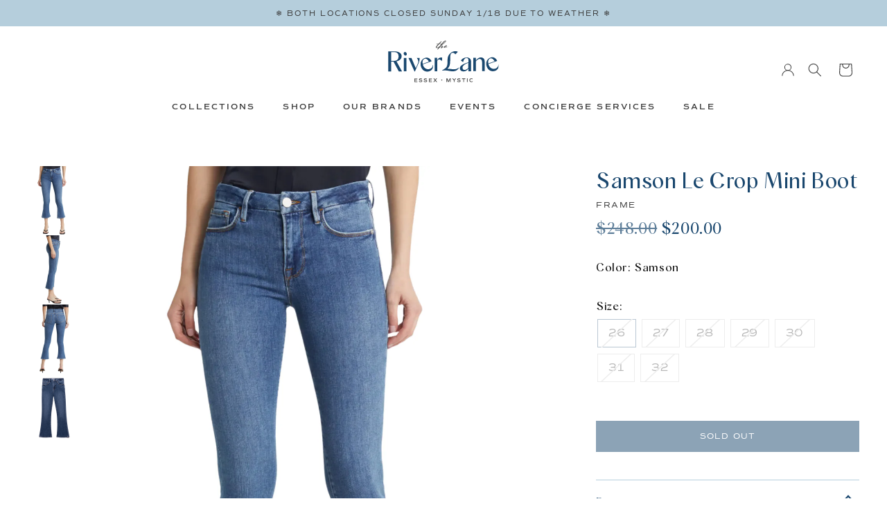

--- FILE ---
content_type: text/css
request_url: https://tags.srv.stackadapt.com/sa.css
body_size: -11
content:
:root {
    --sa-uid: '0-7b83db3b-f4d1-5b08-4b77-d25dc6b00fdf';
}

--- FILE ---
content_type: image/svg+xml
request_url: https://theriverlane.com/cdn/shop/t/21/assets/icon-facebook.svg?v=38827912662078636751682103434
body_size: -766
content:
<?xml version="1.0" encoding="utf-8"?>
<!-- Generator: Adobe Illustrator 24.1.2, SVG Export Plug-In . SVG Version: 6.00 Build 0)  -->
<svg version="1.1" id="Layer_1" xmlns="http://www.w3.org/2000/svg" xmlns:xlink="http://www.w3.org/1999/xlink" x="0px" y="0px"
	 viewBox="0 0 24 24" style="enable-background:new 0 0 24 24;" xml:space="preserve">
<style type="text/css">
	.st0{fill:#1A476E;}
</style>
<path class="st0" d="M17.5,9H14V7c0-1,0.1-1.7,1.6-1.7h1.9V2.1C16.5,2,15.6,2,14.7,2C12,2,10,3.7,10,6.7V9H7v4l3,0v9h4v-9l3.1,0
	L17.5,9z"/>
</svg>


--- FILE ---
content_type: text/javascript
request_url: https://theriverlane.com/cdn/shop/t/21/assets/theme.js?v=105609883402301620421742694140
body_size: 3329
content:
"use strict";function format_money(x){return x/=100,"$"+x.toFixed(2).toString().replace(/\B(?=(\d{3})+(?!\d))/g,",")}function handleize(str){return str.toLowerCase().replace("'","").replace(/[^\w\u00C0-\u024f]+/g,"-").replace(/^-+|-+$/g,"")}function lazyloadImageSrcset(src){let widths=[180,360,540,720,900,1080,1296,1512,1728,2048];src=src.split("?"),src=src[0].replace(/\.(jpg|png|jpeg|gif)/,"_{width}x.$1");let _image_srcset=[];for(let i=0;i<widths.length;i++)_image_srcset.push(src.replace("_{width}x.","_"+widths[i]+"x.")+" "+widths[i]+"w");return _image_srcset}function get_image(src,sizes="100vw",lazy=!1){let img="<img";return img+=' src="'+src+'"',img+=' srcset="'+lazyloadImageSrcset(src)+'"',sizes&&(img+=' sizes="'+sizes+'"'),lazy&&(img+=' loading="lazy"'),img+=">",img}const color_swatches=document.querySelectorAll(".color-swatch");for(let i=0;i<color_swatches.length;i++)color_swatches[i].addEventListener("click",function(e){e.preventDefault();const cont=this.parentNode;if(cont.classList.contains("color-swatches--groups"))this.classList.toggle("color-swatch--active");else{const active=cont.querySelectorAll(".color-swatch--active"),title=this.getAttribute("title");let prod_option=this.closest(".product-option__container");if(prod_option){let titleCont=prod_option.querySelector(".product-option__value");titleCont&&(titleCont.innerHTML=title)}for(let j=0;j<active.length;j++)active[j].classList.remove("color-swatch--active");this.classList.add("color-swatch--active");let value=this.getAttribute("data-value"),unit=this.closest(".product-unit");if(unit){let optionNum=cont.getAttribute("data-option"),selector=unit.querySelector(".variant-select"),availableOption=selector.querySelector('option[data-available="true"][data-option'+optionNum+'="'+value+'"]');if(availableOption||(availableOption=selector.querySelector("option[data-option"+optionNum+'="'+value+'"]')),availableOption){selector.value=availableOption.value;let event=new Event("change");selector.dispatchEvent(event)}}let pdp2=this.closest(".pdp__main");pdp2&&updateProductSelect(pdp2)}});let url_vars="";document.location.href.indexOf("?")>-1&&(url_vars=document.location.href.split("?"),url_vars.length>1?url_vars="?"+url_vars[1]:url_vars="");const variantSelects=document.querySelectorAll(".variant-select"),variantSelectUpdate=function(recivedSelector){let selector=this||recivedSelector,option=selector.options[selector.selectedIndex],option1_selected_radio=$(option).attr("data-option1");$(`[data-color-variant="${option1_selected_radio}"]`).toArray().length>0&&$(`[data-color-variant="${option1_selected_radio}"]`).click();let unit=selector.closest(".product-unit");if(unit){if(option.hasAttribute("data-image")){let image=option.getAttribute("data-image");if(image){let imageEl=unit.querySelector(".product-unit__image img");imageEl&&imageEl.setAttribute("srcset",lazyloadImageSrcset(image))}}let price=option.getAttribute("data-price"),priceEl=unit.querySelector(".product-unit__price");priceEl&&(priceEl.innerHTML=price);let urlOption=option.getAttribute("data-option1");option.hasAttribute("data-option2")&&(urlOption+="_"+option.getAttribute("data-option2"));let url="/products/"+selector.getAttribute("data-handle")+"/"+urlOption,links=unit.querySelectorAll(".product-unit__link");for(let i=0;i<links.length;i++)links[i].setAttribute("href",url);option.getAttribute("data-available")=="true"?unit.classList.remove("product-unit--unavailable"):unit.classList.add("product-unit--unavailable")}let pdp2=selector.closest(".pdp__main");if(pdp2){const product_handle=selector.getAttribute("data-handle");let attr=option.getAttribute("data-option1");option.hasAttribute("data-option2")&&(attr+="_"+option.getAttribute("data-option2"));const expected=pdp2.querySelector(".product__expected"),add_button=pdp2.querySelector(".product__buttons .add-button"),available=option.getAttribute("data-available"),incoming=option.getAttribute("data-incoming-date");document.location.href.indexOf("?preview_key=")===-1&&window.history.replaceState({},"","/products/"+product_handle+"/"+attr+url_vars),expected.classList.remove("product__expected--active"),incoming?(add_button.setAttribute("data-status","preorder"),expected.classList.add("product__expected--active"),expected.innerHTML=incoming):available=="false"?add_button.setAttribute("data-status","unavailable"):add_button.setAttribute("data-status","default");let event=new CustomEvent("variant-change",{bubbles:!0,detail:attr});document.dispatchEvent(event)}};for(let i=0;i<variantSelects.length;i++)variantSelects[i].addEventListener("change",variantSelectUpdate);let pdp=document.querySelector(".pdp__main");pdp&&updateProductSelect(pdp);const prod_options=document.querySelectorAll("select.product-option");for(let i=0;i<prod_options.length;i++)prod_options[i].addEventListener("change",function(e){changeProductOption(this);let pdp2=this.closest(".pdp__main");pdp2&&updateProductSelect(pdp2)});function changeProductOption(select){const title=select.options[select.selectedIndex].getAttribute("data-title");let prod_option=select.closest(".product-option__container");if(prod_option){let titleCont=prod_option.querySelector(".product-option__value");titleCont&&(titleCont.innerHTML=title)}}function updateProductOptions(pdp2){}function updateProductSelect(pdp2){let option1=pdp2.querySelector('[data-option="1"]'),option2=pdp2.querySelector('[data-option="2"]'),option3=pdp2.querySelector('[data-option="3"]');const prod_select=pdp2.querySelector(".variant-select");let selector=[];if(option1){let option_value;option1.classList.contains("color-swatches")?option_value=option1.querySelector(".color-swatch--active").getAttribute("data-value"):option1.value!=""?option_value=option1.value:option_value=option1.querySelector("[data-selected]").value,selector.push('[data-option1="'+option_value+'"]')}if(option2){let option_value;option2.classList.contains("color-swatches")?option_value=option2.querySelector(".color-swatch--active").getAttribute("data-value"):option2.value!=""?option_value=option2.value:option_value=option2.querySelector("[data-selected]").value,selector.push('[data-option2="'+option_value+'"]')}if(option3){let option_value;option3.classList.contains("color-swatches")?option_value=option3.querySelector(".color-swatch--active").getAttribute("data-value"):option3.value!=""?option_value=option3.value:option_value=option3.querySelector("[data-selected]").value,selector.push('[data-option3="'+option_value+'"]')}let option=prod_select.querySelector("option"+selector.join(""));if(!option){option=prod_select.querySelector("option"+selector[0]);let select=pdp2.querySelector('.product-option[data-option="2"]');select&&(select.selectedIndex=0,changeProductOption(select))}if(console.log(prod_select.value),console.log(option.value),option){if(prod_select.value=option.value,document.querySelector(".pdp__media")){let opt1=option.getAttribute("data-option1"),opt2=option.getAttribute("data-option2"),allThumbs=pdp2.querySelectorAll(".pdp__media-thumb");for(let i=0;i<allThumbs.length;i++)allThumbs[i].classList.remove("pdp__media-thumb--shown");let activeThumbs=pdp2.querySelectorAll('.pdp__media-thumb[data-variant=""],.pdp__media-thumb[data-variant~="'+opt1+'"],.pdp__media-thumb[data-variant~="'+opt2+'"]');for(let i=0;i<activeThumbs.length;i++)activeThumbs[i].classList.add("pdp__media-thumb--shown");let allImgs=pdp2.querySelectorAll(".pdp__image");for(let i=0;i<allImgs.length;i++)allImgs[i].classList.remove("pdp__image--shown");let activeImgs=pdp2.querySelectorAll('.pdp__image[data-variant=""],.pdp__image[data-variant~="'+opt1+'"],.pdp__image[data-variant~="'+opt2+'"]');for(let i=0;i<activeImgs.length;i++)activeImgs[i].classList.add("pdp__image--shown");let mediaContent=document.querySelector(".pdp__media-content");mediaContent.scrollLeft=0}if(!Shopify.designMode){let event=new Event("change");prod_select.dispatchEvent(event)}}}let thumbs=document.querySelectorAll(".pdp__media-thumb");if(thumbs.length>0)for(let i=0;i<thumbs.length;i++)thumbs[i].addEventListener("click",function(e){e.preventDefault();let cont=this.closest(".pdp__media");if(!cont)return;let activeThumbs=cont.querySelectorAll(".pdp__media-thumb--shown"),index=0;for(let i2=0;i2<activeThumbs.length;i2++)if(activeThumbs[i2]==this){index=i2;break}let slider=cont.querySelector(".pdp__media-content");slider.scrollLeft=index*slider.offsetWidth});function removeProduct(keys,callback){let updates={};for(let i=0;i<keys.length;i++)updates[keys[i]]=0;fetch("/cart/update.js",{method:"POST",headers:{"Content-Type":"application/json"},body:JSON.stringify({updates})}).then(response=>response.json()).then(response=>{typeof callback=="function"&&callback(response)}).catch(error=>{console.error("Error:",error)})}let items=document.querySelectorAll(".product-unit"),vendors={},vendorsMD5Map={};for(let i=0;i<items.length;i++){let vendor=items[i].querySelector(".product-unit__vendor").innerHTML,vendorHandle=handleize(vendor),vendormd5=items[i].querySelector(".product-unit__vendor").getAttribute("md5val");typeof vendors[vendorHandle]>"u"&&(vendors[vendorHandle]=vendor),typeof vendorsMD5Map[vendorHandle]>"u"&&(vendorsMD5Map[vendorHandle]=vendormd5);let swatches=items[i].querySelectorAll(".color-swatch"),selector=[];for(let j=0;j<swatches.length;j++)selector.push(".product-filter--color [data-colors~="+swatches[j].getAttribute("data-value")+"]");if(selector.length>0){let activateSwatches=document.querySelectorAll(selector.join(","));for(let j=0;j<activateSwatches.length;j++)activateSwatches[j].classList.add("color-swatch--shown")}}let designerFilter=document.querySelector(".product-filter--designer .product-filter__values");if(designerFilter){let vendorsArray=Object.entries(vendors).map(([key,value])=>({key,value,md5:vendorsMD5Map[key]}));vendorsArray.sort((a,b)=>a.value.localeCompare(b.value)),vendorsArray.forEach(vendor=>{let newEl=document.createElement("li");newEl.innerHTML='<input type="checkbox" id="designer-'+vendor.key+'" value="'+vendor.md5+'" NOvalue="'+vendor.key+'"><label for="designer-'+vendor.key+'">'+vendor.value+"</label>",designerFilter.appendChild(newEl)})}function sortSizes(sizeMapper2){const standardSizes={XS:1,S:2,M:3,L:4,XL:5,"S M":6,"M L":7,"L XL":8,OS:9,ZZ:10};return Object.keys(sizeMapper2).sort((a,b)=>{if(a==="")return 1;if(b==="")return-1;const aIsStandard=a in standardSizes,bIsStandard=b in standardSizes;if(aIsStandard&&bIsStandard)return standardSizes[a]-standardSizes[b];if(aIsStandard)return-1;if(bIsStandard)return 1;const aIsNumeric=!isNaN(parseFloat(a))&&isFinite(a),bIsNumeric=!isNaN(parseFloat(a))&&isFinite(b);return aIsNumeric&&bIsNumeric?parseFloat(a)-parseFloat(b):aIsNumeric?-1:bIsNumeric?1:a.localeCompare(b)})}let sizeFilter1=document.querySelector(".sizecol1"),sizeFilter2=document.querySelector(".sizecol2"),sizeFilter3=document.querySelector(".sizecol3");if(sizeFilter1){let totSizeItems=0;for(const sizekey in sizeMapper)sizekey!=""&&totSizeItems++;let thirdCol=Math.ceil(totSizeItems/3),thirdColNext=thirdCol*2,ctr=0;sortSizes(sizeMapper).forEach(sizekey=>{if(sizekey!=""){if(ctr<thirdCol){let newEl=document.createElement("li");newEl.innerHTML='<input type="checkbox" id="size-'+sizekey+'" value="'+sizekey+'"><label style="text-wrap:nowrap" for="size-'+sizekey+'">'+sizekey+"</label>",sizeFilter1.appendChild(newEl)}else if(ctr<thirdColNext){let newEl=document.createElement("li");newEl.innerHTML='<input type="checkbox" id="size-'+sizekey+'" value="'+sizekey+'"><label style="text-wrap:nowrap" for="size-'+sizekey+'">'+sizekey+"</label>",sizeFilter2.appendChild(newEl)}else{let newEl=document.createElement("li");newEl.innerHTML='<input type="checkbox" id="size-'+sizekey+'" value="'+sizekey+'"><label style="text-wrap:nowrap" for="size-'+sizekey+'">'+sizekey+"</label>",sizeFilter3.appendChild(newEl)}ctr++}})}document.querySelector(".product-filter--color")&&(document.querySelector(".product-filter--color .color-swatch--shown")||document.querySelector(".product-filter--color").remove());function applyFilters(){console.log("applyFilters()"),console.log("*** items.length:"+items.length);const sort_check=document.querySelector('input[name="filter-sort"]:checked');sort_check?document.querySelector(".products-grid").setAttribute("data-sort",sort_check.value):document.querySelector(".products-grid").removeAttribute("data-sort");const vendor_check=document.querySelectorAll(".product-filter--designer input:checked"),color_check=document.querySelectorAll(".product-filter--color .color-swatch--active"),size_check=document.querySelectorAll(".product-filter--size input:checked");for(let i=0;i<items.length;i++)items[i].classList.remove("product-unit--filtered-out");for(let i=0;i<items.length;i++){let item=items[i];if(vendor_check.length){let matchFound=!1,vendor="";for(let j=0;j<vendor_check.length;j++){if(vendor=vendor_check[j].value,console.log("***vendor:"+vendor),item.querySelector('.product-unit__vendor[data-value="'+vendor+'"]')){matchFound=!0;break}let vendor_alias=vendor.replace("-amp-","-");if(item.querySelector('.product-unit__vendor[data-value="'+vendor_alias+'"]')){matchFound=!0;break}}matchFound||item.classList.add("product-unit--filtered-out")}if(size_check.length){let matchFound=!1;for(let j=0;j<size_check.length;j++){let size=size_check[j].value,checkSizeItem=item.querySelector(".product-unit__sizes");if(item.querySelector(".product-unit__sizes.size_"+size)){matchFound=!0;break}}matchFound||item.classList.add("product-unit--filtered-out")}}let hiddenItems=document.querySelectorAll(".product-unit--filtered-out"),nothing=document.querySelector(".product-grid__nothing-found");hiddenItems.length==items.length?nothing.classList.add("product-grid__nothing-found--active"):nothing.classList.remove("product-grid__nothing-found--active"),console.log("END applyFilters()")}let filterActivators=document.querySelectorAll('.product-filter input[type="radio"], .product-filter input[type="checkbox"],.product-filter .color-swatch');for(let i=0;i<filterActivators.length;i++)filterActivators[i].addEventListener("click",applyFilters);let resetFilter=document.querySelector(".reset-filter");resetFilter&&resetFilter.addEventListener("click",function(e){e.preventDefault();let activeFilterInputs=document.querySelectorAll(".product-filter input:checked");for(let i=0;i<activeFilterInputs.length;i++)activeFilterInputs[i].checked=!1;let activeFilterColors=document.querySelectorAll(".product-filter .color-swatch--active");for(let i=0;i<activeFilterColors.length;i++)activeFilterColors[i].classList.remove("color-swatch--active");applyFilters()});let openFilter=document.querySelector(".open-filter");openFilter&&openFilter.addEventListener("click",function(e){e.preventDefault(),this.closest(".collection-products").classList.toggle("collection-products--filter-active")});let sliderControls=document.querySelectorAll(".slider__control");for(let i=0;i<sliderControls.length;i++)sliderControls[i].addEventListener("click",function(e){e.preventDefault();let slider=this.closest(".slider__wrapper").querySelector(".slider"),slideWidth=slider.offsetWidth,currentScroll=slider.scrollLeft,maxScroll=slider.scrollWidth-slider.clientWidth,maxPage=Math.round(maxScroll/slideWidth),currentPage=Math.round(currentScroll/slideWidth);this.classList.contains("slider__control--next")?currentScroll<maxScroll&&currentPage++:this.classList.contains("slider__control--prev")&&(currentScroll>0?currentPage--:currentPage=1),slider.scrollLeft=currentPage*slideWidth});function runSlider(slider,autoslide){setInterval(function(){let slideWidth=slider.offsetWidth,currentScroll=slider.scrollLeft,maxScroll=slider.scrollWidth-slider.clientWidth,maxPage=Math.round(maxScroll/slideWidth),currentPage=Math.round(currentScroll/slideWidth);currentPage++,slider.scrollLeft=currentPage*slideWidth,currentPage>=maxPage&&setTimeout(function(){slider.classList.add("scrolling-back"),setTimeout(()=>slider.scrollLeft=0,50),setTimeout(()=>slider.classList.remove("scrolling-back"),50)},1e3)},autoslide*1e3)}let sliders=document.querySelectorAll(".slider");for(let i=0;i<sliders.length;i++){let slider=sliders[i];if(slider.hasAttribute("data-autoslide")){let autoslide=Number(slider.getAttribute("data-autoslide"));if(isNaN(autoslide))continue;runSlider(slider,autoslide)}}let mobMenuAct=document.querySelector(".mobile-menu-activator");mobMenuAct&&mobMenuAct.addEventListener("click",function(e){e.preventDefault(),document.body.classList.toggle("mobile-menu-active")});let overlay=document.querySelector(".site-menu__overlay");overlay&&overlay.addEventListener("click",function(e){e.preventDefault(),document.body.classList.toggle("mobile-menu-active")});let closeMenu=document.querySelector(".site-menu__close");closeMenu&&closeMenu.addEventListener("click",function(e){e.preventDefault(),document.body.classList.toggle("mobile-menu-active")});let mobileArrows=document.querySelectorAll(".mobile-arrow");for(let i=0;i<mobileArrows.length;i++)mobileArrows[i].addEventListener("click",function(e){e.preventDefault();let actives=this.closest(".menu").querySelectorAll(".menu-item--active");this.closest(".menu-item").classList.toggle("menu-item--active");for(let i2=0;i2<actives.length;i2++)actives[i2]!=this&&actives[i2].classList.remove("menu-item--active")});jQuery(document).ready(function($2){$2(".promo-bar").slick({autoplay:!0,autoplaySpeed:4e3,infinite:!0,sldeToShow:1,slideToScroll:1,pauseOnHover:!1,fade:!0,dots:!1,arrows:!1}),$2("#filter-date-d").prop("checked",!0),applyFilters()});
//# sourceMappingURL=/cdn/shop/t/21/assets/theme.js.map?v=105609883402301620421742694140


--- FILE ---
content_type: image/svg+xml
request_url: https://theriverlane.com/cdn/shop/t/21/assets/logo.svg?v=25373075233317648001720455353
body_size: 1461
content:
<?xml version="1.0" encoding="UTF-8"?>
<svg id="Layer_1" data-name="Layer 1" xmlns="http://www.w3.org/2000/svg" version="1.1" viewBox="0 0 386.3 146.9">
  <defs>
    <style>
      .cls-1, .cls-2, .cls-3, .cls-4 {
        stroke-width: 0px;
      }

      .cls-1, .cls-5 {
        fill: #3b3b3b;
      }

      .cls-2 {
        fill: #1a486f;
      }

      .cls-3 {
        fill: #3c3c3b;
      }

      .cls-4 {
        fill: #1a486f;
      }

      .cls-5 {
        stroke: #3b3b3b;
        stroke-miterlimit: 10;
        stroke-width: .1px;
      }
    </style>
  </defs>
  <path class="cls-4" d="M21.4,72c8.2,0,15.2-4.5,15.2-15.7s-6.7-14.9-15.9-14.9h-9.8v30.6h10.5ZM.2,39h21.6c16.3,0,25.5,7,25.5,16.7s-7.7,16-18.1,17.9l19.4,35h-11.3l-18.6-34.3-7.8.2v34.1c0,0-10.5,0-10.5,0L.2,39Z"/>
  <rect class="cls-4" x="55.1" y="61.8" width="9.2" height="46.7" transform="translate(-.2 .1) rotate(-.1)"/>
  <path class="cls-4" d="M71.2,61.8h10.3l15.1,35.3c5.9-12.2,7.9-17.2,8.5-19.2.4-1.2.6-2.3.6-3.5,0-4-2.1-8.2-5.5-12.7h10.1c-.2,6.1-1.1,12.5-2.9,16.5l-13.5,30.4h-1.9l-20.8-46.8Z"/>
  <path class="cls-4" d="M162.5,61.6h9l-.3,8.6h.2c1.6-4.1,6.1-9.8,12.8-9.8s3.4.5,4.9,1.5l-1,10.6h-.7c-1.9-2.2-5.5-5.5-9-5.5s-5.5,2.9-6.8,5.8v35.6c0,0-9.1,0-9.1,0v-46.8Z"/>
  <path class="cls-4" d="M280.1,96.9l.4-18c-15.9,5.3-20.3,11.1-20.3,17.1s2.9,7.6,7.4,7.6c4.6,0,9.1-3,12.5-6.7M250.6,98.1c0-8.9,10.2-15.2,30.1-21.1l.2-6.4c0-4.2-1.5-8.7-7.2-8.7s-10.6,7.7-11.5,14.2h-.5c0,0-7.4-5.2-7.4-5.2,3.1-4.9,9.7-10.6,20-10.7,10.6,0,15.4,6.1,15.4,13.2v34.6c0,0-9.2,0-9.2,0v-8.8h0c-2.5,4.1-8.5,9.6-17,9.6-8,0-12.8-4.6-12.8-10.7"/>
  <path class="cls-2" d="M297.7,61.5h9v9.6c2.6-3.9,8.6-10.9,17.5-11,6.8,0,13.2,4.1,13.2,13.5v34.3c0,0-9.1,0-9.1,0,.2-17.8,0-23.9,0-31.7s-4-10.9-8.7-10.9-10.6,5.3-12.8,8.3v34.3c0,0-9.1,0-9.1,0v-46.4Z"/>
  <path class="cls-2" d="M371.9,73.5c-1.4-3-7.2-12.6-15.3-9.8-5.8,2-8.2,8.6-6.4,17.4l21.7-7.6ZM344.5,91.4c-4.5-13.2.7-26.4,13.3-30.8,15.3-5.3,22.5,9.3,22.9,10.6l.4,1.2-30.5,10.5c.2.8.4,1.6.7,2.4,4.5,13.1,15.1,16.4,24.1,13.4,8.1-2.8,9.3-9.1,9.8-13.6h.9c.7,5.1.8,17.1-12.4,21.7-12.3,4.2-24.6-2-29.2-15.4"/>
  <path class="cls-4" d="M142.5,74.8c-1.4-3-7.2-12.6-15.3-9.8-5.8,2-8.2,8.6-6.4,17.4l21.7-7.6ZM115.1,92.7c-4.5-13.2.7-26.4,13.3-30.8,15.3-5.3,22.5,9.3,22.9,10.6l.4,1.2-30.5,10.5c.2.8.4,1.6.7,2.4,4.5,13.1,15.1,16.4,24.1,13.4,8.1-2.8,9.3-9.1,9.8-13.6h.9c.7,5.1.8,17.1-12.4,21.7-12.3,4.2-24.6-2.1-29.2-15.4"/>
  <path class="cls-4" d="M59.8,53.6c-.9-.2-1.8-.6-2.6-1.3s-1.4-1.5-1.9-2.6c-.5-1-.8-2.1-.8-3.2s.2-2,.6-2.9c.5-.9,1.2-1.5,2.1-2,.9-.4,1.9-.6,2.8-.4.9.2,1.8.6,2.6,1.3s1.4,1.5,1.9,2.6c.5,1,.8,2.1.8,3.1s-.2,2-.6,2.9c-.5.9-1.2,1.5-2.2,2-.9.5-1.8.6-2.7.5"/>
  <path class="cls-4" d="M247.1,95c-.6.8-3.6,2.9-3.9,3.1-1.4.9-3,1.5-4.5,2-4.9,1.5-9.9,1.5-15.1.8-5.6-.7-11.6-1.8-17.2-1.4,4.5-2.7,6.4-6.1,8-10.2,1.7-4.3,2.6-11.1,2.6-20.2v-6.6c0-12.2,1.9-18.2,8.5-18.5,3.7-.2,6.1,1.3,8.1,3.6.4.4.8.9,1.3,1.4l.2.3,8.9-8.9-.5-.2c-2.8-1.2-5.5-1.8-8.2-1.8-6.2,0-12.1,2.3-17.6,6.9-6.6,5.5-10,13.3-10,23l-.2,7.5c0,5.3-.2,11.3-2.7,16.3-1.3,2.7-3.6,4.9-6,6.6-2.9,2.2-6.2,3.9-9.4,5.7v1.5s4.9-.5,5.9-.5c2.3,0,4.7-.2,7,0s4.6.4,6.8.8c4.5.7,9,1.7,13.5,2,4.2.3,8.4,0,12.4-1.3,1.3-.4,2.5-1,3.7-1.6,3.3-1.8,5.7-4.2,7.7-7.3.4-.7.8-1.4,1.2-2.1l-.5-.8"/>
  <path class="cls-3" d="M201.4,3c0,0,0,.2,0,.3s0,.3-.2.4c0,0,0,.2-.2.3-.4.5-.8,1.1-1.2,1.5-.9,1-1.9,2-3,2.8-.9.7-2,1.6-3.4,2.6-1.3,1-2.5,1.9-3.6,2.8-.7.5-1.3,1-1.7,1.3-.3.2-.4.3-.5.4,0,0,0,0,0-.2.2-.2.4-.5.8-.9.4-.4.7-.8,1-1.1.3-.4.6-.6.7-.7.5-.6,1.2-1.4,2.1-2.5.9-1,1.9-2.1,3-3.1,1.1-1.1,2.2-2,3.3-2.7,1.1-.8,2-1.2,2.8-1.2h0M200.7,21.4s0-.2.9-.6c1.2-.5,2.1-.8,2.5-.8h0s0,0-.3.4c-.2,0-.6.3-1.1.5-.9.3-1.6.5-2.1.5h0ZM212.1,21.9c0-.2-.2-.2-.4-.2h-.2s-.2,0-2.3,1.1c-1.6.7-3.5,1.4-5.7,2-2.3.6-3.9.9-4.8.9h0c-.3,0-.6,0-.9,0-.3,0-.4-.3-.4-.5s.2-.6.5-1.1c0-.2.3-.4.6-.7.6-.5.9-.8,1.1-.9h0c.3.2.7.2,1.1.2h0c.4,0,1,0,1.7-.2.5,0,1-.3,1.3-.5.5-.2,1-.5,1.4-.8.3-.3.5-.6.5-.9h0c0-.4,0-.8-.4-1.1-.2-.2-.4-.4-.6-.5-.3,0-.5-.2-.7-.2h0c-1.1,0-2.4.4-3.9,1.2-.7.4-1.4.9-2,1.5,0,0-.3.2-.4.4,0,0-.3,0-.6.2-1,.5-2.3,1.1-3.8,1.8-1.4.7-2.5,1.2-3.4,1.7-.3,0-.5.2-.7.3h-.2c0,0,0-.2,0-.3.2-.3.4-.7.6-1,.3-.5.6-1,.9-1.6h0c0-.3.2-.5.3-.8,0-.3.2-.6.2-1s0-.7-.4-1c-.2-.3-.5-.5-.9-.6s-.7-.2-1.2,0c-.6.2-1.1.4-1.7.6-.6.3-1.3.7-1.9,1.1-.6.4-1.2.8-1.8,1.2l-.8.6c-.3.3-.7.5-1.1.8h0v-.2h0c.3-.4.6-.7.8-1,.2-.2.3-.4.4-.5,0,0,.2-.3.3-.4l.4-.5c.2-.2.4-.5.8-1,1.2-.7,2.7-1.7,4.4-3,1.7-1.3,3.4-2.6,5.1-4,1.7-1.4,3.1-2.6,4.3-3.6.3-.2.5-.4.7-.6,1-.9,2-1.8,2.8-2.8.5-.6.9-1.3,1.2-2,.2-.4.2-.8,0-1.2-.2-.4-.4-.7-.8-1-.4-.3-.8-.4-1.3-.3h-.3c0,0-.2,0-.3,0-1.7.7-3.2,1.5-4.5,2.6s-2.6,2.3-3.8,3.6c-1.5,1.6-2.9,3.3-4.3,5-1.4,1.7-2.8,3.5-4.1,5.1-.2.3-.4.6-.7.9-.8,1.1-1.7,2.2-2.5,3.2,0,0,0,0-.2,0-.9.5-2,1.1-3.3,1.7s-2.6,1.1-3.9,1.6c-1.3.5-2.4.7-3.2.8,0,0-.2,0-.3,0s0-.2,0-.2c0-.2,0-.3.2-.5.2-.5.4-.9.7-1.3.6-1,1.4-2,2.1-2.9,1.4-1.6,2.8-3.2,4.2-4.8.2-.2.4-.5.6-.7.4-.5.9-.9,1.3-1.4.2-.2.5-.5.7-.7.3-.3.6-.5,1.1-.5h1.7c.5,0,1.1,0,1.6,0,.9,0,1.8,0,2.7,0,.2,0,.4,0,.5,0h0s0,0,0-.2v-.2h0c-.2-.5-.5-.7-1-.8-.3,0-.6,0-.9,0-.5,0-1,0-1.6,0h-2.3v-.2h0c0-.3.3-.5.5-.6,1.3-1.2,2.6-2.4,3.8-3.6.4-.3.7-.7,1-1h0q0-.2.2-.3c.2-.2.4-.4.6-.6.2-.2.2-.5,0-.7,0-.3-.3-.4-.5-.5s-.4,0-.6,0c-.3.2-.6.4-.9.7-2.1,1.7-4.2,3.6-6.1,5.6l-.3.3c-.3.3-.5.5-.8.7-.2.2-.5.3-.8.3h-.7c-.4,0-.9,0-1.3,0-1.5,0-3.1,0-4.6.2-.2,0-.5,0-.7,0h0c0,0-.2,0-.2.4,0,.4.4.7.8.7.7,0,1.4,0,2.1,0h3.4v.2c-.2.2-.4.4-.6.7h0q0,0,0,0c-.4.5-.8,1-1.3,1.5-1,1-1.9,2.1-2.8,3.1-.8,1-1.7,2.1-2.4,3.1-.3.5-.6.9-.8,1.4l-.2.4c-.2.5-.3.9-.3,1.4s.2,1.2.6,1.7c.3.3.7.5,1.1.6h.5c.5,0,.9,0,1.3-.2.5-.2,1-.3,1.5-.5,1.4-.5,2.7-1.1,4-1.9.5-.3,1-.6,1.5-.9-.6.9-1.3,1.7-1.9,2.6-1,1.4-2,2.7-3,4,0,.2-.2.3-.3.5,0,.3,0,.5,0,.8,0,.2.2.3.3.5s.3.3.4.3h0c0,0,.2,0,.4,0h0c.4-.5.8-1,1.3-1.4,2.4-2.5,4.9-4.9,7.7-7,1.2-1,2.5-1.9,3.8-2.6h.2c.2-.2.5-.4,1-.6.8-.4,1.1-.5,1.3-.5h0s0,0,0,.3c-.2.3-.4.6-.7,1.1-.3.4-.6.8-.8,1.2-.2.4-.5.7-.8,1.1-.2.3-.3.5-.5.7-.3.4-.5.8-.8,1.2-.3.5-.3,1,0,1.4.3.6.8.8,1.4.6.5-.2,1-.4,1.5-.7.7-.4,2-1.1,3.7-2.1,1.3-.7,2.4-1.4,3.4-2.1,0,.3-.2.6-.2.9h0c0,.5.2,1,.5,1.5.2.3.4.5.7.7.5.4,1.2.6,2.1.6h0c.6,0,1.2,0,1.9-.2.2,0,.8-.2,2-.5s1.6-.5,2.3-.8c2-.8,3.8-1.7,5.4-2.7.4-.2.8-.6,1.2-.9h0q.7.2.7,0"/>
  <g>
    <path class="cls-5" d="M93.7,135.1v3.3h7.5v1.9h-7.5v3.4h8.7v1.9h-10.8v-12.2h10.8v1.9h-8.7Z"/>
    <path class="cls-5" d="M107.7,143.9l.9-1.7c1.4,1,3.2,1.6,5.1,1.6s3.5-.6,3.5-1.8-.9-1.4-3.6-1.6c-3.9-.3-5.4-1.3-5.4-3.6s2-3.8,5.4-3.8,3.7.5,5.1,1.5l-.9,1.7c-1.2-.8-2.6-1.3-4.3-1.3s-3.1.6-3.1,1.8.9,1.4,3.6,1.6c3.9.3,5.4,1.3,5.4,3.6s-2,3.8-5.7,3.8-4.4-.6-6-1.8Z"/>
    <path class="cls-5" d="M124.6,143.9l.9-1.7c1.4,1,3.2,1.6,5.1,1.6s3.5-.6,3.5-1.8-.9-1.4-3.6-1.6c-3.9-.3-5.4-1.3-5.4-3.6s2-3.8,5.4-3.8,3.7.5,5.1,1.5l-.9,1.7c-1.2-.8-2.6-1.3-4.3-1.3s-3.1.6-3.1,1.8.9,1.4,3.6,1.6c3.9.3,5.4,1.3,5.4,3.6s-2,3.8-5.7,3.8-4.4-.6-6-1.8Z"/>
    <path class="cls-5" d="M144.6,135.1v3.3h7.5v1.9h-7.5v3.4h8.7v1.9h-10.8v-12.2h10.8v1.9h-8.7Z"/>
    <path class="cls-5" d="M168.5,145.4l-3.8-4.7-3.8,4.7h-2.6l5-6.3-4.8-6h2.8l3.5,4.4,3.5-4.4h2.6l-4.7,6,5,6.3h-2.8Z"/>
    <path class="cls-5" d="M218.7,145.4h-2.2v-9.7l-4.4,9.7h-1.6l-4.4-9.7v9.7h-2.1v-12.2h3.1l4.2,9.3,4.2-9.3h3.1v12.2Z"/>
    <path class="cls-5" d="M232,139.8v5.6h-2.2v-5.6l-5.3-6.6h2.8l3.7,4.7,3.7-4.7h2.6l-5.3,6.6Z"/>
    <path class="cls-5" d="M241.4,143.9l.9-1.7c1.4,1,3.2,1.6,5.1,1.6s3.5-.6,3.5-1.8-.9-1.4-3.6-1.6c-3.9-.3-5.4-1.3-5.4-3.6s2-3.8,5.4-3.8,3.7.5,5.1,1.5l-.9,1.7c-1.2-.8-2.6-1.3-4.3-1.3s-3.1.6-3.1,1.8.9,1.4,3.6,1.6c3.9.3,5.4,1.3,5.4,3.6s-2,3.8-5.7,3.8-4.4-.6-6-1.8Z"/>
    <path class="cls-5" d="M269.8,135.1h-4.7v10.4h-2.2v-10.4h-4.7v-1.9h11.6v1.9Z"/>
    <path class="cls-5" d="M275.7,133.2h2.2v12.2h-2.2v-12.2Z"/>
    <path class="cls-5" d="M284.1,139.3c0-3.9,2.7-6.4,6.8-6.4s3.2.4,4.5,1.3l-.7,1.8c-1.2-.8-2.4-1.1-3.7-1.1-2.9,0-4.7,1.7-4.7,4.4s1.9,4.4,4.8,4.4,2.7-.4,3.9-1.2l.8,1.8c-1.2.9-2.9,1.3-4.8,1.3-4.3,0-6.9-2.4-6.9-6.3Z"/>
  </g>
  <circle class="cls-1" cx="187.5" cy="138.6" r="1.8"/>
</svg>